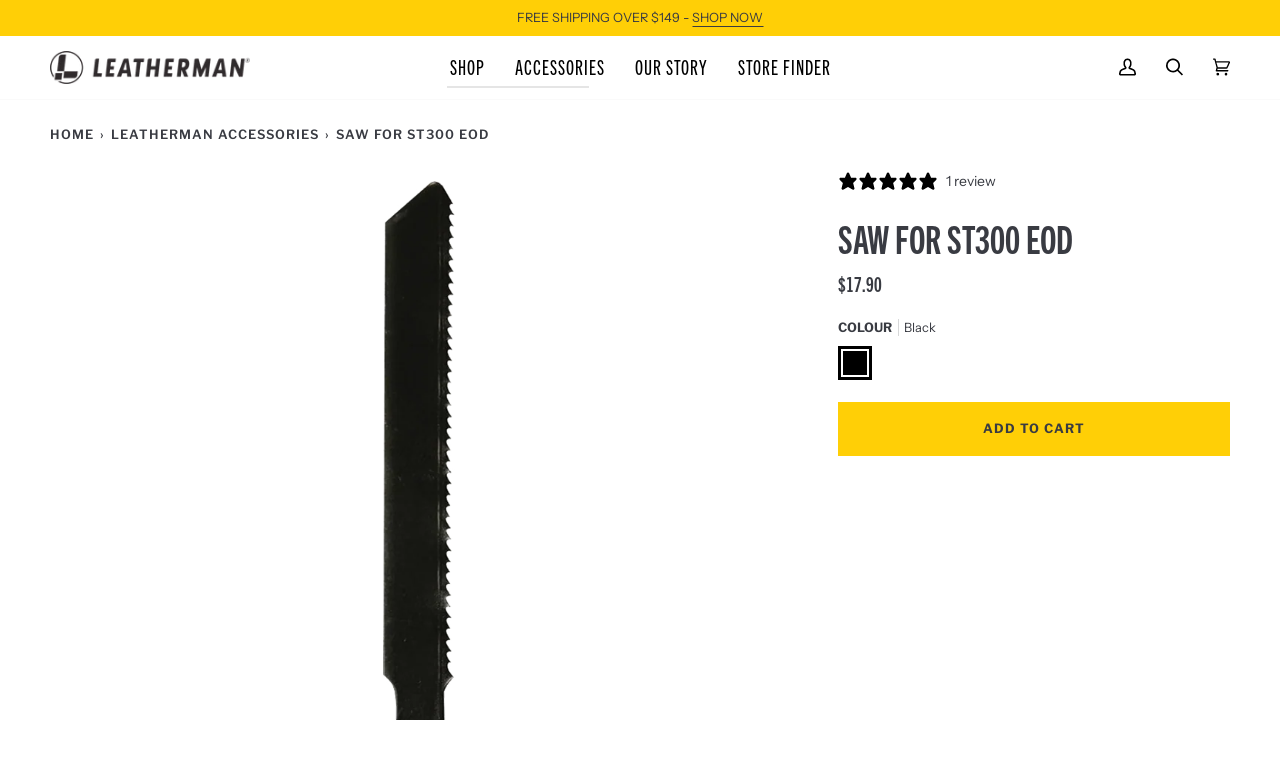

--- FILE ---
content_type: text/javascript; charset=utf-8
request_url: https://leatherman.com.sg/products/saw-for-st300-eod.js
body_size: 381
content:
{"id":618242342957,"title":"SAW FOR ST300 EOD","handle":"saw-for-st300-eod","description":"\u003c!--beginexcerpt--\u003e\u003c!--endexcerpt--\u003e\u003c!--beginintroduction--\u003eReplacement saw for the Super Tool 300 EOD.\u003c!--endintroduction--\u003e \u003c!--beginspecification--\u003e\u003ca href=\"\/products\/super-tool-300-eod\"\u003eSuper Tool 300 EOD\u003c\/a\u003e \u003c!--endspecification--\u003e","published_at":"2018-03-22T14:16:53+11:00","created_at":"2018-05-18T11:49:58+10:00","vendor":"Leatherman","type":"Accessories","tags":["Accessories","BF21"],"price":1790,"price_min":1790,"price_max":1790,"available":true,"price_varies":false,"compare_at_price":null,"compare_at_price_min":0,"compare_at_price_max":0,"compare_at_price_varies":false,"variants":[{"id":43733958099160,"title":"Black","option1":"Black","option2":null,"option3":null,"sku":"YLA930377","requires_shipping":true,"taxable":true,"featured_image":{"id":2327332356141,"product_id":618242342957,"position":1,"created_at":"2018-05-18T11:51:01+10:00","updated_at":"2018-05-18T11:51:07+10:00","alt":null,"width":1000,"height":1000,"src":"https:\/\/cdn.shopify.com\/s\/files\/1\/2787\/3610\/products\/YLA930377.png?v=1526608267","variant_ids":[43733958099160]},"available":true,"name":"SAW FOR ST300 EOD - Black","public_title":"Black","options":["Black"],"price":1790,"weight":40,"compare_at_price":null,"inventory_management":"shopify","barcode":"037447130076","featured_media":{"alt":null,"id":2411040145453,"position":1,"preview_image":{"aspect_ratio":1.0,"height":1000,"width":1000,"src":"https:\/\/cdn.shopify.com\/s\/files\/1\/2787\/3610\/products\/YLA930377.png?v=1526608267"}},"requires_selling_plan":false,"selling_plan_allocations":[]}],"images":["\/\/cdn.shopify.com\/s\/files\/1\/2787\/3610\/products\/YLA930377.png?v=1526608267"],"featured_image":"\/\/cdn.shopify.com\/s\/files\/1\/2787\/3610\/products\/YLA930377.png?v=1526608267","options":[{"name":"Colour","position":1,"values":["Black"]}],"url":"\/products\/saw-for-st300-eod","media":[{"alt":null,"id":2411040145453,"position":1,"preview_image":{"aspect_ratio":1.0,"height":1000,"width":1000,"src":"https:\/\/cdn.shopify.com\/s\/files\/1\/2787\/3610\/products\/YLA930377.png?v=1526608267"},"aspect_ratio":1.0,"height":1000,"media_type":"image","src":"https:\/\/cdn.shopify.com\/s\/files\/1\/2787\/3610\/products\/YLA930377.png?v=1526608267","width":1000}],"requires_selling_plan":false,"selling_plan_groups":[]}

--- FILE ---
content_type: text/javascript; charset=utf-8
request_url: https://leatherman.com.sg/products/saw-for-st300-eod.js
body_size: 430
content:
{"id":618242342957,"title":"SAW FOR ST300 EOD","handle":"saw-for-st300-eod","description":"\u003c!--beginexcerpt--\u003e\u003c!--endexcerpt--\u003e\u003c!--beginintroduction--\u003eReplacement saw for the Super Tool 300 EOD.\u003c!--endintroduction--\u003e \u003c!--beginspecification--\u003e\u003ca href=\"\/products\/super-tool-300-eod\"\u003eSuper Tool 300 EOD\u003c\/a\u003e \u003c!--endspecification--\u003e","published_at":"2018-03-22T14:16:53+11:00","created_at":"2018-05-18T11:49:58+10:00","vendor":"Leatherman","type":"Accessories","tags":["Accessories","BF21"],"price":1790,"price_min":1790,"price_max":1790,"available":true,"price_varies":false,"compare_at_price":null,"compare_at_price_min":0,"compare_at_price_max":0,"compare_at_price_varies":false,"variants":[{"id":43733958099160,"title":"Black","option1":"Black","option2":null,"option3":null,"sku":"YLA930377","requires_shipping":true,"taxable":true,"featured_image":{"id":2327332356141,"product_id":618242342957,"position":1,"created_at":"2018-05-18T11:51:01+10:00","updated_at":"2018-05-18T11:51:07+10:00","alt":null,"width":1000,"height":1000,"src":"https:\/\/cdn.shopify.com\/s\/files\/1\/2787\/3610\/products\/YLA930377.png?v=1526608267","variant_ids":[43733958099160]},"available":true,"name":"SAW FOR ST300 EOD - Black","public_title":"Black","options":["Black"],"price":1790,"weight":40,"compare_at_price":null,"inventory_management":"shopify","barcode":"037447130076","featured_media":{"alt":null,"id":2411040145453,"position":1,"preview_image":{"aspect_ratio":1.0,"height":1000,"width":1000,"src":"https:\/\/cdn.shopify.com\/s\/files\/1\/2787\/3610\/products\/YLA930377.png?v=1526608267"}},"requires_selling_plan":false,"selling_plan_allocations":[]}],"images":["\/\/cdn.shopify.com\/s\/files\/1\/2787\/3610\/products\/YLA930377.png?v=1526608267"],"featured_image":"\/\/cdn.shopify.com\/s\/files\/1\/2787\/3610\/products\/YLA930377.png?v=1526608267","options":[{"name":"Colour","position":1,"values":["Black"]}],"url":"\/products\/saw-for-st300-eod","media":[{"alt":null,"id":2411040145453,"position":1,"preview_image":{"aspect_ratio":1.0,"height":1000,"width":1000,"src":"https:\/\/cdn.shopify.com\/s\/files\/1\/2787\/3610\/products\/YLA930377.png?v=1526608267"},"aspect_ratio":1.0,"height":1000,"media_type":"image","src":"https:\/\/cdn.shopify.com\/s\/files\/1\/2787\/3610\/products\/YLA930377.png?v=1526608267","width":1000}],"requires_selling_plan":false,"selling_plan_groups":[]}